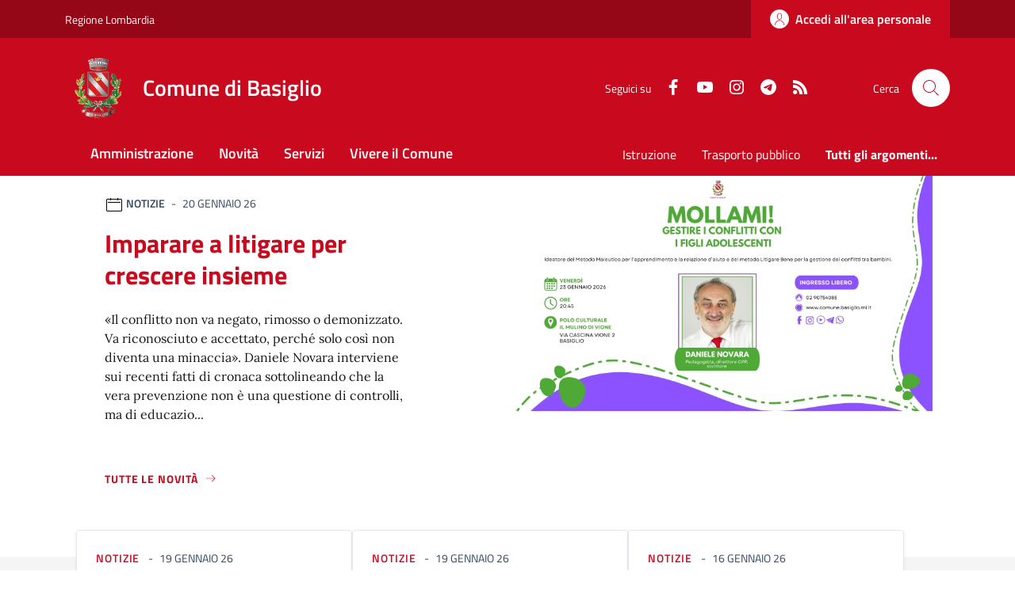

--- FILE ---
content_type: text/html; charset=ISO-8859-1
request_url: https://www.comune.basiglio.mi.it/index.php?id_doc=0&id_cat=0&id_oggetto=0&id_sezione=12&senso=DESC&ordine=data&id_cat=0&inizio=100&limite=20&id_doc=0&id_cat=0&id_oggetto=0&id_sezione=12&senso=DESC&ordine=data&limite=20&gtp=1&id_sez_ori=0&id_sond=0&template_ori=0&esattamente=0&aa=2022&mm=8&gg=18&gtp=1
body_size: 15062
content:
<!DOCTYPE html> 
<html xmlns="http://www.w3.org/1999/xhtml" lang="it" xml:lang="it" > 
<head prefix="og: http://ogp.me/ns#; dcterms: http://purl.org/dc/terms/#"> 
<meta charset="utf-8" /> 
<meta name="author" content="" /> 
<base href="https://www.comune.basiglio.mi.it/" /> 
<meta name="viewport" content="width=device-width, initial-scale=1"> 
<title>Comune di Basiglio - </title> 
<meta name="dcterms:title" lang="it" content="" /> 
<meta name="dcterms:publisher" content="" /> 
<meta name="dcterms:date" content="" /> 
<meta name="dcterms:type" content="Text" /> 
<meta name="dcterms:format" content="text/html" /> 
<meta name="dcterms:language" content="it" /> 
<meta name="owner" content="" /> 
<meta name="description" content="" /> 
<meta name="robots" content="noindex,nofollow" /> 
<meta name="generator" content="eCOMUNE (Pacchetto PNRR)" /> 
<meta name="language" content="it" /> 
<script type="text/javascript">
  var _paq = window._paq = window._paq || [];
  /* tracker methods like "setCustomDimension" should be called before "trackPageView" */
  _paq.push(['trackPageView']);
  _paq.push(['enableLinkTracking']);
  (function() {
    var u="https://ingestion.webanalytics.italia.it/";
    _paq.push(['setTrackerUrl', u+'matomo.php']);
    _paq.push(['setSiteId', 'kJ3ZZ1L3Ly']);
    var d=document, g=d.createElement('script'), s=d.getElementsByTagName('script')[0];
    g.type='text/javascript'; g.async=true; g.src=u+'matomo.js'; s.parentNode.insertBefore(g,s);
  })();
</script>
<!-- End Matomo Code --> <link rel="icon" href="https://www.comune.basiglio.mi.it/download/clienti/233121454370O__O232911536410o__ostemma-basiglio.png" />
<link rel="canonical" href="https://www.comune.basiglio.mi.it" />
<link rel="stylesheet" href="https://www.comune.basiglio.mi.it/stiliEditor.php" type="text/css" /> 
<link  rel="preload" as="style"  href="https://www.comune.basiglio.mi.it/./etrasparenza/css/titillium.css"  onload="this.onload=null;this.rel='stylesheet'"  /> 
<link  rel="preload" as="style"  href="https://www.comune.basiglio.mi.it/./etrasparenza/css/kit2022/style.css"  onload="this.onload=null;this.rel='stylesheet'"  /> 
<link  rel="preload" as="style"  href="https://www.comune.basiglio.mi.it/./etrasparenza/css/font-awesome.min.css"  onload="this.onload=null;this.rel='stylesheet'"  /> 
<link  rel="stylesheet"  href="https://www.comune.basiglio.mi.it/./bootstrap-italia-163/css/bootstrap-italia-comuni.min.css" type="text/css"  /> 
<link  rel="preload" as="style"  href="https://www.comune.basiglio.mi.it/./etrasparenza/css/kit2022/custom.css"  onload="this.onload=null;this.rel='stylesheet'"  /> 
<script type="text/javascript" src="https://www.comune.basiglio.mi.it/./etrasparenza/javascript/newlg/jquery-3.6.0.min.js" ></script> 
<script type="text/javascript" src="https://www.comune.basiglio.mi.it/./etrasparenza/javascript/kit2022/path.js" defer></script> 
<script type="text/javascript" src="https://www.comune.basiglio.mi.it/./etrasparenza/javascript/kit2022/scripts.js" defer></script> 
<script type="text/javascript" src="https://www.comune.basiglio.mi.it/./fontawesome/js/v4-shims.js" async></script> 
<script type="text/javascript" src="https://www.comune.basiglio.mi.it/./bootstrap-italia-163/js/bootstrap-italia.bundle.min.js" defer></script> 
<script type="text/javascript" src="https://www.comune.basiglio.mi.it/./etrasparenza/javascript/alpinejs/alpine.min.js" defer></script> 
<link rel="preload" as="style" href="https://www.comune.basiglio.mi.it/etrasparenza/css/core/login.css" type="text/css" onload="this.onload=null;this.rel='stylesheet'"  /> 
<link rel="preload" as="style" href="https://www.comune.basiglio.mi.it/etrasparenza/css/core/agenda_calendario.css" type="text/css" onload="this.onload=null;this.rel='stylesheet'"  /> 
<link rel="stylesheet" href="https://www.comune.basiglio.mi.it/etrasparenza/css/clienti/355/stile.css" type="text/css" onload="this.media='all'"  /> 

    
    </head> 
<body id="inizioPagCloud"><div class="skiplink"><a class="visually-hidden-focusable" href="#main-container">Vai ai contenuti</a><a class="visually-hidden-focusable" href="#footer">Vai al footer</a></div><header class="it-header-wrapper" data-bs-target="#header-nav-wrapper" style="">        
        <!-- inizio icona AppIO -->
                        <!-- <header class="it-header-wrapper" data-bs-target="#header-nav-wrapper"> -->
        <div class="it-header-slim-wrapper">
            <div class="container">
                <div class="row">
                    <div class="col-12">
                        <div class="it-header-slim-wrapper-content">
                            <a class="d-lg-block navbar-brand" target="_blank" href="http://www.regione.lombardia.it/"
                                aria-label="Vai al portale Regione Lombardia - link esterno - apertura nuova scheda"
                                title="Vai al portale Regione Lombardia">Regione Lombardia</a>
                            <div class="it-header-slim-right-zone" role="navigation">
                                
                                                                                                                
                                        <a class="btn btn-primary btn-icon btn-full" href="https://sportellotelematico.comune.basiglio.mi.it/page%3As_italia%3Ascrivania.cittadino"
                                            data-element="personal-area-login" aria-label="Accedi all'area personale">
                                            <span class="rounded-icon" aria-hidden="true">
                                                <svg class="icon icon-primary">
                                                    <use xlink:href="./bootstrap-italia-163/svg/sprites.svg#it-user"></use>
                                                </svg>
                                            </span>
                                            <span class="d-none d-lg-block">Accedi all'area personale</span>
                                        </a>

                                                                                                </div>
                        </div>
                    </div>
                </div>
            </div>
        </div>

        <div class="it-nav-wrapper">
            <div class="it-header-center-wrapper">
                <div class="container">
                    <div class="row">
                        <div class="col-12">
                            <div class="it-header-center-content-wrapper">
                                <div class="it-brand-wrapper">
                                    <a href="/">
                                                                                    <img class="icon"
                                                src="download/clienti/232911536411O__Ostemma-basiglio.png"
                                                alt="Comune di Basiglio">
                                                                                <div class="it-brand-text">
                                            <div class="it-brand-title">Comune di Basiglio</div>
                                            <!-- <div class="it-brand-tagline d-none d-md-block">Un comune da vivere </div> -->
                                        </div>
                                    </a>
                                </div>
                                <div class="it-right-zone">
                                    <div class="it-socials d-none d-lg-flex">
                                        <span>Seguici su</span>
                                        <ul>
                                                                                            <li>
                                                    <a aria-label="Facebook"
                                                        href="https://www.facebook.com/comunedibasiglio/" target="_blank">
                                                        <svg class="icon icon-sm icon-white align-top">
                                                            <use xlink:href="./bootstrap-italia-163/svg/sprites.svg#it-facebook">
                                                            </use>
                                                        </svg>
                                                        <span class="visually-hidden">Faceboook</span>
                                                    </a>
                                                </li>
                                                                                                                                                                                    <li>
                                                    <a aria-label="youtube" href="https://www.youtube.com/channel/UClbaksFqLpFgpRtlHDHvRvw"
                                                        target="_blank">
                                                        <svg class="icon icon-sm icon-white align-top">
                                                            <use xlink:href="./bootstrap-italia-163/svg/sprites.svg#it-youtube">
                                                            </use>
                                                        </svg>
                                                        <span class="visually-hidden">Youtube</span>
                                                    </a>
                                                </li>
                                                                                                                                        <li>
                                                    <a aria-label="instagram"
                                                        href="https://www.instagram.com/comune_basiglio/?hl=it" target="_blank">
                                                        <svg class="icon icon-sm icon-white align-top">
                                                            <use xlink:href="./bootstrap-italia-163/svg/sprites.svg#it-instagram">
                                                            </use>
                                                        </svg>
                                                        <span class="visually-hidden">Instagram</span>
                                                    </a>
                                                </li>
                                                                                                                                                                                    <li>
                                                    <a aria-label="whatsapp" href="https://t.me/s/comunedibasiglio?q=%23Basiglio" target="_blank">
                                                        <svg class="icon icon-sm icon-white align-top">
                                                            <use
                                                                xlink:href="./bootstrap-italia-163/svg/sprites.svg#it-telegram"></use>
                                                        </svg>
                                                        <span class="visually-hidden">Telegram</span>
                                                    </a>
                                                </li>
                                                                                        
                                            <li>
                                                <a aria-label="rss" href="./index.php?pagsistema=rsskit">
                                                    <svg class="icon icon-sm icon-white align-top">
                                                        <use xlink:href="./bootstrap-italia-163/svg/sprites.svg#it-rss"></use>
                                                    </svg>
                                                    <span class="visually-hidden">RSS</span>
                                                </a>

                                            </li>
                                        </ul>
                                    </div>
                                    <div class="it-search-wrapper">
                                        <span class="d-none d-md-block">Cerca</span>
                                        <a href="index.php?pagsistema=ricerca" class="search-link rounded-icon"
                                            aria-label="Cerca nel sito">
                                            <svg class="icon">
                                                <use xlink:href="./bootstrap-italia-163/svg/sprites.svg#it-search"></use>
                                            </svg>
                                        </a>
                                    </div>
                                </div>
                            </div>
                        </div>
                    </div>
                </div>
            </div>
            <div class="it-header-navbar-wrapper" id="header-nav-wrapper">
                <div class="container">
                    <div class="row">
                        <div class="col-12">
                            <!--start nav-->
                            <div class="navbar navbar-expand-lg has-megamenu">
                                <button class="custom-navbar-toggler" type="button" aria-controls="nav4" aria-expanded="false"
                                    aria-label="Mostra/Nascondi la navigazione" data-bs-target="#nav4"
                                    data-bs-toggle="navbarcollapsible">
                                    <svg class="icon">
                                        <use href="./bootstrap-italia-163/svg/sprites.svg#it-burger"></use>
                                    </svg>
                                </button>
                                <div class="navbar-collapsable" id="nav4">
                                    <div class="overlay" style="display: none;"></div>
                                    <div class="close-div">
                                        <button class="btn close-menu" type="button">
                                            <span class="visually-hidden">Nascondi la navigazione</span>
                                            <svg class="icon">
                                                <use href="./bootstrap-italia-163/svg/sprites.svg#it-close-big"></use>
                                            </svg>
                                        </button>
                                    </div>
                                    <div class="menu-wrapper menu-mobile">
                                        <a href="/" class="logo-hamburger">
                                            <svg class="icon" aria-hidden="true">
                                                <use href="./bootstrap-italia-163/svg/sprites.svg#it-pa"></use>
                                            </svg>
                                            <div class="it-brand-text">
                                                <div class="it-brand-title">Comune di Basiglio</div>
                                            </div>
                                        </a>
                                        <nav aria-label="Principale">
                                            <ul class="navbar-nav" data-element="main-navigation">
                                                <li class="nav-item">
                                                        <a data-element="management" class="nav-link" href="https://www.comune.basiglio.mi.it/pagina133688_amministrazione.html">
                                                            <span>Amministrazione</span>
                                                        </a>
                                                    </li><li class="nav-item">
                                                        <a data-element="news" class="nav-link" href="https://www.comune.basiglio.mi.it/pagina133689_novit.html">
                                                            <span>Novit&agrave;</span>
                                                        </a>
                                                    </li><li class="nav-item">
                                                        <a data-element="all-services" class="nav-link" href="https://www.comune.basiglio.mi.it/pagina133691_servizi.html">
                                                            <span>Servizi</span>
                                                        </a>
                                                    </li><li class="nav-item">
                                                        <a data-element="live" class="nav-link" href="https://www.comune.basiglio.mi.it/pagina134360_vivere-il-comune.html">
                                                            <span>Vivere il Comune</span>
                                                        </a>
                                                    </li>                                            </ul>
                                        </nav>
                                        <nav aria-label="Secondaria">
                                                                                            <ul class="navbar-nav navbar-secondary">
                                                                                                            <li class="nav-item ">
                                                            <a class="nav-link text-truncate"
                                                                style="max-width: 180px;display: inline-block;"
                                                                href="./area_areaTematica/10868/pagsistema.html">
                                                                Istruzione</a>
                                                        </li>
                                                                                                            <li class="nav-item ">
                                                            <a class="nav-link text-truncate"
                                                                style="max-width: 180px;display: inline-block;"
                                                                href="./area_areaTematica/10893/pagsistema.html">
                                                                Trasporto pubblico</a>
                                                        </li>
                                                    
                                                                                                            <li class="nav-item ">
                                                            <a class="nav-link " data-element="all-topics"
                                                                href="https://www.comune.basiglio.mi.it/area_areaTematica/pagsistema.html">
                                                                <span class="fw-bold">Tutti gli argomenti...</span>

                                                            </a>
                                                        </li>
                                                    
                                                </ul>
                                                                                    </nav>
                                        <div class="it-socials">
                                            <span>Seguici su</span>
                                            <ul>
                                                                                                    <li>
                                                        <a aria-label="Facebook"
                                                            href="https://www.facebook.com/comunedibasiglio/"
                                                            target="_blank">
                                                            <svg class="icon icon-sm icon-white align-top">
                                                                <use
                                                                    xlink:href="./bootstrap-italia-163/svg/sprites.svg#it-facebook">
                                                                </use>
                                                            </svg>
                                                            <span class="visually-hidden">Faceboook</span>
                                                        </a>
                                                    </li>
                                                                                                                                                                                                    <li>
                                                        <a aria-label="youtube"
                                                            href="https://www.youtube.com/channel/UClbaksFqLpFgpRtlHDHvRvw"
                                                            target="_blank">
                                                            <svg class="icon icon-sm icon-white align-top">
                                                                <use xlink:href="./bootstrap-italia-163/svg/sprites.svg#it-youtube">
                                                                </use>
                                                            </svg>
                                                            <span class="visually-hidden">Youtube</span>
                                                        </a>
                                                    </li>
                                                                                                                                                    <li>
                                                        <a aria-label="instagram"
                                                            href="https://www.instagram.com/comune_basiglio/?hl=it" target="_blank">
                                                            <svg class="icon icon-sm icon-white align-top">
                                                                <use
                                                                    xlink:href="./bootstrap-italia-163/svg/sprites.svg#it-instagram">
                                                                </use>
                                                            </svg>
                                                            <span class="visually-hidden">Instagram</span>
                                                        </a>
                                                    </li>
                                                                                                                                                                                                    <li>
                                                        <a aria-label="whatsapp" href="https://t.me/s/comunedibasiglio?q=%23Basiglio" target="_blank">
                                                            <svg class="icon icon-sm icon-white align-top">
                                                                <use
                                                                    xlink:href="./bootstrap-italia-163/svg/sprites.svg#it-telegram"></use>
                                                            </svg>
                                                            <span class="visually-hidden">Telegram</span>
                                                        </a>
                                                    </li>
                                                                                                
                                                <li>
                                                    <a aria-label="rss" href="./index.php?pagsistema=rsskit">
                                                        <svg class="icon icon-sm icon-white align-top">
                                                            <use xlink:href="./bootstrap-italia-163/svg/sprites.svg#it-rss">
                                                            </use>
                                                        </svg>
                                                        <span class="visually-hidden">RSS</span>
                                                    </a>

                                                </li>
                                            </ul>
                                        </div>
                                    </div>
                                </div>
                            </div>
                        </div>
                    </div>
                </div>
            </div>
        </div>
        <!-- </header> -->

    
</header><main>
<!--
-->


    <h1 class="visually-hidden" id="main-container">Comune di Basiglio</h1>
    <section id="head-section" class="section pt-0 pb-4 mb-5">
        <h2 class="visually-hidden">Ultime notizie</h2>
        <div class="container">
                        <div class="row">

                
                    <div class="col-lg-6 offset-lg-1 order-lg-2 px-0 px-lg-2">
                                                                                        <img src="https://www.comune.basiglio.mi.it/cache/media/355/1431725_800__100.jpg" loading="lazy" title="img title" alt=" Imparare a litigare per crescere insieme" class="img-fluid">
                                                                            </div>

                    <div class="col-lg-5 order-lg-1">
                        <div class="card">
                            <div class="card-body pb-5">
                                <div class="category-top">
                                    <svg class="icon icon-sm" aria-hidden="true">
                                        <use xlink:href="./bootstrap-italia-163/svg/sprites.svg#it-calendar"></use>
                                    </svg>
                                    <span class="title-xsmall-semi-bold fw-semibold">notizie</span><span class="data fw-normal">20 Gennaio 26</span>
                                </div>
                                <a href="./area_letturaNotizia/600985/pagsistema.html" class="text-decoration-none">
                                    <h3 class="h4 card-title title-xlarge"> Imparare a litigare per crescere insieme</h3>
                                </a>
                                <p class="mb-4 subtitle-small pt-3 lora">
                                    &laquo;Il conflitto non va negato, rimosso o demonizzato. Va riconosciuto e accettato, perch&eacute; solo cos&igrave; non diventa una minaccia&raquo;.
Daniele Novara interviene sui recenti fatti di cronaca sottolineando che la vera prevenzione non &egrave; una questione di controlli, ma di educazio...                                </p>
                                
                                                                <a class="read-more pb-3" href="https://www.comune.basiglio.mi.it/pagina133689_novit.html">
                                    <span class="text">Tutte le novit&agrave;</span>
                                    <svg class="icon">
                                        <use xlink:href="./bootstrap-italia-163/svg/sprites.svg#it-arrow-right"></use>
                                    </svg>
                                </a>

                            </div>
                        </div>
                    </div>

                            </div>
        </div>
    </section>

<!-- Ulteriori notizie in primo piano -->

    <section class="primopiano-home section section-muted pt-0 pb-5 mt-5">
        <div class="container">
            <div class="row g-4">
                <div class="card-wrapper px-0 card-overlapping card-teaser-wrapper card-teaser-wrapper-equal card-teaser-block-3">
                                                                                            <div class="card card-teaser no-after rounded shadow-sm mb-0 border border-light p-0" style="position:relative;">
                            <div class="card no-after rounded">
                                                                <div class="card-body p-4">
                                    <div class="category-top">
                                        <a class="category text-decoration-none" href="pagina133689_novit.html?tipologia=notizie">notizie</a>
                                        <span class="data">19 Gennaio 26</span>
                                    </div>
                                    <a href="./area_letturaNotizia/600987/pagsistema.html" class="text-decoration-none">
                                        <h3 class="h4 card-title mb-2" style="line-height:120%">San Sebastiano a Basiglio</h3>
                                    </a>
                                    <p class="card-text text-secondary">Domani Basiglio celebrer&agrave; San Sebastiano, patrono della Polizia Locale, un momento importante per ringraziare tutte le donne e gli uomini che, con competenza e dedizione, si impegnano per una Basiglio pi&ugrave; sicura. La ricorrenza inizier&agrave; con la Santa Messa, seguita...</p>
                                </div>
                            </div>

                            
                        </div>
                                                                                            <div class="card card-teaser no-after rounded shadow-sm mb-0 border border-light p-0" style="position:relative;">
                            <div class="card no-after rounded">
                                                                <div class="card-body p-4">
                                    <div class="category-top">
                                        <a class="category text-decoration-none" href="pagina133689_novit.html?tipologia=notizie">notizie</a>
                                        <span class="data">19 Gennaio 26</span>
                                    </div>
                                    <a href="./area_letturaNotizia/600983/pagsistema.html" class="text-decoration-none">
                                        <h3 class="h4 card-title mb-2" style="line-height:120%">Corso di formazione per aspiranti Guardie Ecologiche Volontarie</h3>
                                    </a>
                                    <p class="card-text text-secondary">Citt&agrave; metropolitana di Milano organizza la XXIV edizione del Corso di formazione per aspiranti Guardie Ecologiche Volontarie (GEV), ai sensi della Legge regionale 28 febbraio 2005, n. 9 e s.m.i. L&rsquo;iniziativa &egrave; rivolta anche ai cittadini di Basiglio interessati a...</p>
                                </div>
                            </div>

                            
                        </div>
                                                                                            <div class="card card-teaser no-after rounded shadow-sm mb-0 border border-light p-0" style="position:relative;">
                            <div class="card no-after rounded">
                                                                <div class="card-body p-4">
                                    <div class="category-top">
                                        <a class="category text-decoration-none" href="pagina133689_novit.html?tipologia=notizie">notizie</a>
                                        <span class="data">16 Gennaio 26</span>
                                    </div>
                                    <a href="./area_letturaNotizia/600932/pagsistema.html" class="text-decoration-none">
                                        <h3 class="h4 card-title mb-2" style="line-height:120%">Graduatoria ammissioni asilo nido a.e. 2025/26 da gennaio 2026</h3>
                                    </a>
                                    <p class="card-text text-secondary">&Egrave; disponibile la graduatoria di ammissione all&#39;asilo nido per l&#39;anno educativo&nbsp;2025/2026, a partire da gennaio 2026.

Per ogni informazioni: Servizio&nbsp;Educazione e infanzia (tel.02.90452245, scuola@comune.basiglio.mi.it)
</p>
                                </div>
                            </div>

                            
                        </div>
                                                                                            <div class="card card-teaser no-after rounded shadow-sm mb-0 border border-light p-0" style="position:relative;">
                            <div class="card no-after rounded">
                                                                <div class="card-body p-4">
                                    <div class="category-top">
                                        <a class="category text-decoration-none" href="pagina133689_novit.html?tipologia=notizie">notizie</a>
                                        <span class="data">15 Gennaio 26</span>
                                    </div>
                                    <a href="./area_letturaNotizia/600923/pagsistema.html" class="text-decoration-none">
                                        <h3 class="h4 card-title mb-2" style="line-height:120%">Orti urbani 2026 - 1 rinnovo 1 rinuncia 1 assegnazione, graduatoria aggiornata</h3>
                                    </a>
                                    <p class="card-text text-secondary">In allegato atto di determinazione, graduatoria aggiornata ed elenco delle assegnazioni</p>
                                </div>
                            </div>

                            
                        </div>
                                                                                            <div class="card card-teaser no-after rounded shadow-sm mb-0 border border-light p-0" style="position:relative;">
                            <div class="card no-after rounded">
                                                                <div class="card-body p-4">
                                    <div class="category-top">
                                        <a class="category text-decoration-none" href="pagina133689_novit.html?tipologia=avvisi">avvisi</a>
                                        <span class="data">16 Dicembre 25</span>
                                    </div>
                                    <a href="./area_letturaNotizia/595822/pagsistema.html" class="text-decoration-none">
                                        <h3 class="h4 card-title mb-2" style="line-height:120%">Avviso di manifestazione d'interesse Gruppi A.M.A. disabilità</h3>
                                    </a>
                                    <p class="card-text text-secondary">Si pubblica l&rsquo;avviso di manifestazione di interesse rivolto agli Enti del Terzo Settore interessati a partecipare alla co-progettazione finalizzata all&rsquo;implementazione di gruppi di auto mutuo aiuto per genitori e/o caregivers di persone con disabilit&agrave; sul territorio dell&rsquo;Ambito. Sar&agrave; possibile per...</p>
                                </div>
                            </div>

                            
                        </div>
                                                                                            <div class="card card-teaser no-after rounded shadow-sm mb-0 border border-light p-0" style="position:relative;">
                            <div class="card no-after rounded">
                                                                <div class="card-body p-4">
                                    <div class="category-top">
                                        <a class="category text-decoration-none" href="pagina133689_novit.html?tipologia=notizie">notizie</a>
                                        <span class="data">05 Dicembre 25</span>
                                    </div>
                                    <a href="./area_letturaNotizia/591465/pagsistema.html" class="text-decoration-none">
                                        <h3 class="h4 card-title mb-2" style="line-height:120%">Reading Challenge: la sfida per gli appassionati di lettura</h3>
                                    </a>
                                    <p class="card-text text-secondary">Il Comune di Basiglio e la Biblioteca &ldquo;Il Mulino di Vione&rdquo; lanciano la Reading Challenge, l&rsquo;iniziativa dedicata a tutti gli amanti dei libri che desiderano mettersi alla prova e scoprire nuovi autori e nuovi generi. La sfida &egrave; semplice ma...</p>
                                </div>
                            </div>

                            
                        </div>
                                    </div>
            </div>
            <div class="row mt-4">
                                <div class="col-12">
                    <a class="read-more pb-3" href="https://www.comune.basiglio.mi.it/pagina133689_novit.html">
                        <span class="text">Tutte le novit&agrave;</span>
                        <svg class="icon">
                            <use xlink:href="./bootstrap-italia-163/svg/sprites.svg#it-arrow-right"></use>
                        </svg>
                    </a>
                </div>
            </div>
        </div>
    </section>


<section id="calendario">
    
        <div class="section section-muted py-2">
        <div class="container">
            <div class="row pt-0">
                <h3 class="mb-0 u-grey-light">Organi di governo</h3>
            </div>
            <div class="card-wrapper card-teaser-wrapper card-teaser-wrapper-equal card-teaser-block-3">
                <div class="card card-teaser card-teaser-image card-flex no-after rounded shadow-sm border border-light my-4">
                                        <div class="card-image-wrapper with-read-more">
                        <div class="card-body p-3 pb-5">
                            <div class="category-top">
                                <span class="title-xsmall-semi-bold fw-semibold">Organi di governo</span>
                            </div>
                            <h3 class="card-title text-paragraph-medium u-grey-light">
                                                                    Il Sindaco
                                                            </h3>
                                                            <p class="text-paragraph-card u-grey-light m-0">Reale Lidia</p>
                                                    </div>
                                                    <div class="card-image card-image-rounded pb-5">
                                                                                                            <img width="200px" src="https://trasparenza.comune.basiglio.mi.it/moduli/output_media.php?larghezza=200&qualita=25&file=oggetto_riferimenti/232461318410O__OLidia annamaria reale.jpg" alt="Reale Lidia" />
                                                                                                </div>
                                            </div>
                                        <a class="read-more ps-3 position-absolute bottom-0 mb-3" href="https://www.comune.basiglio.mi.it/area_letturaPersonale/9197/pagsistema.html">
                        <span class="text">Vai alla pagina</span>
                        <svg class="icon">
                            <use xlink:href="./bootstrap-italia-163/svg/sprites.svg#it-arrow-right"></use>
                        </svg>
                    </a>
                </div>

                <div class="card card-teaser no-after rounded shadow-sm my-4 border border-light">
                                        <div class="card-body pb-5">
                        <div class="category-top">
                            <span class="title-xsmall-semi-bold fw-semibold">Organi di governo</span>
                        </div>
                        <h3 class="card-title text-paragraph-medium u-grey-light">La giunta comunale</h3>
                                                    <p class="text-paragraph-card u-grey-light m-0">La giunta comunale, in Italia, è uno degli organi collegiali di governo del comune, ente locale previsto dall'art. 114 della Costituzione della Repubblica Italiana.</p>
                                            </div>
                                        <a class="read-more" href="https://www.comune.basiglio.mi.it/area_letturaStruttura/5583/pagsistema.html">
                        <span class="text">Vai alla pagina</span>
                        <svg class="icon ms-0">
                            <use xlink:href="./bootstrap-italia-163/svg/sprites.svg#it-arrow-right"></use>
                        </svg>
                    </a>
                </div>

                <div class="card card-teaser no-after rounded shadow-sm my-4 border border-light">
                                        <div class="card-body pb-5">
                        <div class="category-top">
                            <span class="title-xsmall-semi-bold fw-semibold">Organi di governo</span>
                        </div>
                        <h3 class="card-title text-paragraph-medium u-grey-light">Il consiglio comunale</h3>
                                                    <p class="text-paragraph-card u-grey-light m-0">Il consiglio comunale è l'assemblea pubblica, rappresentativa di ogni Comune, ente locale previsto dall'art. 114 della Costituzione della Repubblica Italiana.</p>
                                            </div>
                                        <a class="read-more" href="https://www.comune.basiglio.mi.it/area_letturaStruttura/5582/pagsistema.html">
                        <span class="text">Vai alla pagina</span>
                        <svg class="icon ms-0">
                            <use xlink:href="./bootstrap-italia-163/svg/sprites.svg#it-arrow-right"></use>
                        </svg>
                    </a>
                </div>

            </div>
        </div>
    </div>

    
    
    <div class="section section-muted py-4 pb-lg-50 px-lg-5 ">
        <div class="container">

            <div class="row mb-2">

                

            </div>



            <div class="row pt-0">
                <h3 class="mb-2 u-grey-light">Eventi</h3>
            </div>
                                    <div class="row row-calendar">
                <div class="it-carousel-wrapper it-carousel-landscape-abstract-four-cols it-calendar-wrapper splide" data-bs-carousel-splide>
                    <div class="it-header-block">
                        <div class="it-header-block-title">
                            <!--<h3 class="mb-0 text-center home-carousel-title">Gennaio 2026</h3>-->
                                                        <h3 class="mb-0 text-center home-carousel-title text-capitalize">
                                gennaio 2026                            </h3>
                        </div>
                    </div>
                    <div class="splide__track">
                        <ul class="splide__list it-carousel-all">
                            
                            <li class="splide__slide">
                                <div class="it-single-slide-wrapper h-100">
                                    <div class="card-wrapper h-100">

                                        <div class="card card-bg">
                                            <div class="card-body">

                                                <div class="card-title pb-4 mb-10"><span class="text-capitalize">Gennaio</span>21<span>Mer</span></div>
                                                                                                                                                <p class="card-text px-2 pb-10 mb-10 d-flex">

                                                                                                        <img class="me-3 rounded" src="https://www.comune.basiglio.mi.it//output_allegato.php?id=1431631&larghezza=200" alt="" />
                                                                                                        <a href="./index.php?pagsistema=letturaEvento&amp;id_read=169292&amp;inizio=">VersiAmo: incontro di lettura</a>
                                                </p>
                                                                                                
                                            </div>
                                        </div>

                                    </div>
                                </div>
                            </li>

                            
                            <li class="splide__slide">
                                <div class="it-single-slide-wrapper h-100">
                                    <div class="card-wrapper h-100">

                                        <div class="card card-bg">
                                            <div class="card-body">

                                                <div class="card-title pb-4 mb-10"><span class="text-capitalize">Gennaio</span>22<span>Gio</span></div>
                                                                                                                                                <p class="card-text px-2 pb-10 mb-10 d-flex">

                                                                                                        <img class="me-3 rounded" src="https://www.comune.basiglio.mi.it//output_allegato.php?id=1431647&larghezza=200" alt="" />
                                                                                                        <a href="./index.php?pagsistema=letturaEvento&amp;id_read=169295&amp;inizio=">Notte dei Pupazzi in Biblioteca</a>
                                                </p>
                                                                                                
                                            </div>
                                        </div>

                                    </div>
                                </div>
                            </li>

                            
                            <li class="splide__slide">
                                <div class="it-single-slide-wrapper h-100">
                                    <div class="card-wrapper h-100">

                                        <div class="card card-bg">
                                            <div class="card-body">

                                                <div class="card-title pb-4 mb-10"><span class="text-capitalize">Gennaio</span>23<span>Ven</span></div>
                                                                                                                                                <p class="card-text px-2 pb-10 mb-10 d-flex">

                                                                                                        <img class="me-3 rounded" src="https://www.comune.basiglio.mi.it//output_allegato.php?id=1431317&larghezza=200" alt="" />
                                                                                                        <a href="./index.php?pagsistema=letturaEvento&amp;id_read=169172&amp;inizio=">Mollami! – Gestire i conflitti con i figli adolescenti</a>
                                                </p>
                                                                                                
                                            </div>
                                        </div>

                                    </div>
                                </div>
                            </li>

                            
                            <li class="splide__slide">
                                <div class="it-single-slide-wrapper h-100">
                                    <div class="card-wrapper h-100">

                                        <div class="card card-bg">
                                            <div class="card-body">

                                                <div class="card-title pb-4 mb-10"><span class="text-capitalize">Gennaio</span>24<span>Sab</span></div>
                                                                                                                                                <p class="card-text px-2 pb-10 mb-10 d-flex">

                                                                                                        <img class="me-3 rounded" src="https://www.comune.basiglio.mi.it//output_allegato.php?id=1431650&larghezza=200" alt="" />
                                                                                                        <a href="./index.php?pagsistema=letturaEvento&amp;id_read=169297&amp;inizio=">Caffè Letterario: incontro con Federico Casotti</a>
                                                </p>
                                                                                                
                                            </div>
                                        </div>

                                    </div>
                                </div>
                            </li>

                            
                            <li class="splide__slide">
                                <div class="it-single-slide-wrapper h-100">
                                    <div class="card-wrapper h-100">

                                        <div class="card card-bg">
                                            <div class="card-body">

                                                <div class="card-title pb-4 mb-10"><span class="text-capitalize">Gennaio</span>25<span>Dom</span></div>
                                                                                                                                                <p class="card-text px-2 pb-10 mb-10 d-flex">

                                                                                                        <img class="me-3 rounded" src="https://www.comune.basiglio.mi.it//output_allegato.php?id=1431323&larghezza=200" alt="" />
                                                                                                        <a href="./index.php?pagsistema=letturaEvento&amp;id_read=169173&amp;inizio=">27 Gennaio – Giorno della Memoria: proiezione del film “La donna del secolo”</a>
                                                </p>
                                                                                                
                                            </div>
                                        </div>

                                    </div>
                                </div>
                            </li>

                            

                        </ul>
                    </div>
                </div>
            </div>

            <div class="row mt-4">
                <div class="col-12">
                    <a class="read-more pb-3" href="area_letturaEvento/pagsistema.html">
                        <span class="text">Tutti gli eventi</span>
                        <svg class="icon">
                            <use xlink:href="./bootstrap-italia-163/svg/sprites.svg#it-arrow-right"></use>
                        </svg>
                    </a>
                </div>
            </div>

            
        </div>
    </div>
</section>

    <section class="evidence-section">
        <!-- <div class="section py-5 pb-lg-80 px-lg-5 position-relative" style="background-image: url(./etrasparenza/grafica/kit2022/evidenza-header.png)"> -->
        <div class="section section-argomenti py-5 pb-lg-80 px-lg-5 position-relative">
            <div class="container">
                <div class="row">
                    <h2 class="text-white title-xlarge mb-3">Argomenti in evidenza</h2>
                </div>
                                <div>
                    <div class="card-wrapper card-teaser-wrapper card-teaser-wrapper-equal card-teaser-block-3">

                        
                                <div class="card card-teaser no-after rounded shadow-sm border border-light">
                                    <div class="card-body pb-5">

                                        <h3 class="card-title title-xlarge-card">Istruzione</h3>
                                        <p class="card-text pb-3">Scuole primarie e Secondarie </p>

                                        <p class="mb-10 text-paragraph-small-semi">Visita il sito:</p>                                                <a href="https://servizi.comune.basiglio.mi.it/cmsbasiglio/listaservizi.aspx?U=1&S=1000" class="card card-teaser card-bg-blue no-after rounded mt-0 p-3">
                                                                                                        <div class="card-body">
                                                        <h4 class="card-title text-white mb-1">Asilo Nido</h4>
                                                        <p class="card-text text-sans-serif text-white">
                                                            Consultazione e pagamento rette asilo nido                                                        </p>
                                                    </div>
                                                </a>
                                                                                    
                                        <div class="link-list-wrapper mt-4">
								  <ul class="link-list list-unstyled" role="list">							
								

                                                <li role="listitem">
                                                    <a class="list-item active icon-left mb-2" href="./area_letturaNotizia/600985/pagsistema.html">
                                                        <span class="list-item-title-icon-wrapper">
                                                            <span class="text-success"> Imparare a litigare per crescere insieme</span>
                                                        </span>
                                                    </a>
                                                </li>

                                            

                                                <li role="listitem">
                                                    <a class="list-item active icon-left mb-2" href="./area_letturaNotizia/600932/pagsistema.html">
                                                        <span class="list-item-title-icon-wrapper">
                                                            <span class="text-success">Graduatoria ammissioni asilo nido a.e. 2025/26 da gennaio 2026</span>
                                                        </span>
                                                    </a>
                                                </li>

                                                                                        </ul>
                                    </div>
                                
                                <div class="link-list-wrapper mt-4">
								  <ul class="link-list list-unstyled" role="list">							
								

                                        <li role="listitem">
                                            <a class="list-item active icon-left mb-2" href="./area_letturaServizio/8202/pagsistema.html">
                                                <span class="list-item-title-icon-wrapper">
                                                    <span class="text-success">Trasporto scolastico: iscrizione al servizio</span>
                                                </span>
                                            </a>
                                        </li>

                                    

                                        <li role="listitem">
                                            <a class="list-item active icon-left mb-2" href="./area_letturaServizio/8004/pagsistema.html">
                                                <span class="list-item-title-icon-wrapper">
                                                    <span class="text-success">Progetto Greenwich - dove lo spazio inizia</span>
                                                </span>
                                            </a>
                                        </li>

                                    

                                        <li role="listitem">
                                            <a class="list-item active icon-left mb-2" href="./area_letturaServizio/10420/pagsistema.html">
                                                <span class="list-item-title-icon-wrapper">
                                                    <span class="text-success">Asilo nido: iscrizione per il mese di luglio</span>
                                                </span>
                                            </a>
                                        </li>

                                    

                                        <li role="listitem">
                                            <a class="list-item active icon-left mb-2" href="./area_letturaServizio/8146/pagsistema.html">
                                                <span class="list-item-title-icon-wrapper">
                                                    <span class="text-success">Asilo nido: iscrizione al servizio</span>
                                                </span>
                                            </a>
                                        </li>

                                                                        </ul>
                                </div>
                            
                            <div class="link-list-wrapper mt-4">
								  <ul class="link-list list-unstyled" role="list">							
								

                                    <li role="listitem">
                                        <a class="list-item active icon-left mb-2" href="./area_letturaLuogo/1362/pagsistema.html">
                                            <span class="list-item-title-icon-wrapper">
                                                <span class="text-success">Campus Humanitas University</span>
                                            </span>
                                        </a>
                                    </li>

                                                                </ul>
                    </div>
                

                </div>
                                <a class="read-more pt-0" data-element="topic-element" href="./area_areaTematica/10868/pagsistema.html">
                    <span class="text">Esplora argomento</span>
                    <svg class="icon ms-0">
                        <use xlink:href="./bootstrap-italia-163/svg/sprites.svg#it-arrow-right"></use>
                    </svg>
                </a>
            </div>


    
                                <div class="card card-teaser no-after rounded shadow-sm border border-light">
                                    <div class="card-body pb-5">

                                        <h3 class="card-title title-xlarge-card">Trasporto pubblico</h3>
                                        <p class="card-text pb-3">Servizi per la mobilita cittadina</p>

                                        
                                        <div class="link-list-wrapper mt-4">
								  <ul class="link-list list-unstyled" role="list">							
								

                                                <li role="listitem">
                                                    <a class="list-item active icon-left mb-2" href="./area_letturaNotizia/569572/pagsistema.html">
                                                        <span class="list-item-title-icon-wrapper">
                                                            <span class="text-success">Linea ATM 230 – Orari invernali dall'8.09.2025</span>
                                                        </span>
                                                    </a>
                                                </li>

                                            

                                                <li role="listitem">
                                                    <a class="list-item active icon-left mb-2" href="./area_letturaNotizia/416320/pagsistema.html">
                                                        <span class="list-item-title-icon-wrapper">
                                                            <span class="text-success">Chiusura via Borgo del Majno</span>
                                                        </span>
                                                    </a>
                                                </li>

                                                                                        </ul>
                                    </div>
                                
                                <div class="link-list-wrapper mt-4">
								  <ul class="link-list list-unstyled" role="list">							
								

                                        <li role="listitem">
                                            <a class="list-item active icon-left mb-2" href="./area_letturaServizio/8102/pagsistema.html">
                                                <span class="list-item-title-icon-wrapper">
                                                    <span class="text-success">Accesso al servizio di trasporto per anziani e persone con disabilità</span>
                                                </span>
                                            </a>
                                        </li>

                                    

                                        <li role="listitem">
                                            <a class="list-item active icon-left mb-2" href="./area_letturaServizio/8202/pagsistema.html">
                                                <span class="list-item-title-icon-wrapper">
                                                    <span class="text-success">Trasporto scolastico: iscrizione al servizio</span>
                                                </span>
                                            </a>
                                        </li>

                                                                        </ul>
                                </div>
                            
                            

                </div>
                                <a class="read-more pt-0" data-element="topic-element" href="./area_areaTematica/10893/pagsistema.html">
                    <span class="text">Esplora argomento</span>
                    <svg class="icon ms-0">
                        <use xlink:href="./bootstrap-italia-163/svg/sprites.svg#it-arrow-right"></use>
                    </svg>
                </a>
            </div>


            </div>
        </div>

        <div class="row pt-30">
            <!--
        <div class="col-12 d-flex align-center align-items-center gap-2">
            <h3 class="text-uppercase mb-0 title-xsmall-bold text text-secondary">Altri argomenti</h3>
            <ul class="list-unstyled">
                                                                                                                                                                                                                                                                                                                                                                                                                                                                                                                                                                                                                                                                                                                                                                                                                                                                                                                                                                                                                                                                                                                                                                                                                                                                                                                                                                                                                                                                                                                                                                                                                                                                                                                                                                                                                                                                                                                                                                                                                                                                                                                                                                                                                                                                                                                                                    </ul>
        </div>
        -->
            <div class="col-lg-10 col-xl-8 mt-3">
                <a class="read-more pt-0" href="/area_areaTematica/pagsistema.html">
                    <span class="text">Mostra tutti gli argomenti</span>
                    <svg class="icon ms-0">
                        <use xlink:href="./bootstrap-italia-163/svg/sprites.svg#it-arrow-right"></use>
                    </svg>
                </a>
            </div>
        </div>


        </div>
        </div>
    </section>
<section id="banner-home" class="evidence-section">
    <div class="section py-5 pb-lg-80 px-lg-5 position-relative">
        <div class="container">
                                    <div class="row pt-5">
                <h3 class="mb-0 u-grey-light">Siti tematici</h3>
            </div>

            <div class="pt-4 pt-lg-30">
                <div class="card-wrapper card-teaser-wrapper card-teaser-wrapper-equal card-teaser-block-3 pb-0">
                    
                                            <a href="https://pagamentipa.comune.basiglio.mi.it/it/new-issue" class="card card-teaser card-bg-blue rounded mt-0 p-3 align-items-center"  data-focus-mouse="false">
                                                            <div class="icona">
                                    <i class="fa fa-road"></i>
                                </div>
                                                        <div class="card-body">
                                <h3 class="h5 mb-0 card-title text-white sito-tematico">
                                    Segnalazioni                                </h3>
                                <p class="card-text text-sans-serif text-white">
                                                                    </p>
                            </div>
                        </a>

                    
                                            <a href="/index.php?id_sezione=192723" class="card card-teaser card-bg-blue rounded mt-0 p-3 align-items-center"  data-focus-mouse="false">
                                                            <div class="icona">
                                    <i class="fa fa-user"></i>
                                </div>
                                                        <div class="card-body">
                                <h3 class="h5 mb-0 card-title text-white sito-tematico">
                                    Filo diretto con la Sindaca                                </h3>
                                <p class="card-text text-sans-serif text-white">
                                                                    </p>
                            </div>
                        </a>

                    
                                            <a href="https://www.cittadinodigitale.it/apspagopa/Payment/PagamentiAnonimiTipoPagamento" class="card card-teaser card-bg-blue rounded mt-0 p-3 align-items-center"  data-focus-mouse="false">
                                                            <div class="icona">
                                    <i class="fa fa-money"></i>
                                </div>
                                                        <div class="card-body">
                                <h3 class="h5 mb-0 card-title text-white sito-tematico">
                                    PagoPA                                </h3>
                                <p class="card-text text-sans-serif text-white">
                                                                    </p>
                            </div>
                        </a>

                    
                                            <a href="https://suapcamerale.milomb.camcom.it/comuni/basiglio" class="card card-teaser card-bg-blue rounded mt-0 p-3 align-items-center"  data-focus-mouse="false">
                                                            <div class="icona">
                                    <i class="fa fa-shopping-cart"></i>
                                </div>
                                                        <div class="card-body">
                                <h3 class="h5 mb-0 card-title text-white sito-tematico">
                                    SUAP                                </h3>
                                <p class="card-text text-sans-serif text-white">
                                                                    </p>
                            </div>
                        </a>

                    
                                            <a href="https://servizi.comune.basiglio.mi.it/cmsbasiglio//portale/albopretorio/albopretorioconsultazione.aspx?IDNODE=1230" class="card card-teaser card-bg-blue rounded mt-0 p-3 align-items-center"  data-focus-mouse="false">
                                                            <div class="icona">
                                    <i class="fa fa-thumb-tack"></i>
                                </div>
                                                        <div class="card-body">
                                <h3 class="h5 mb-0 card-title text-white sito-tematico">
                                    Albo pretorio                                </h3>
                                <p class="card-text text-sans-serif text-white">
                                                                    </p>
                            </div>
                        </a>

                    
                                            <a href="https://servizi.comune.basiglio.mi.it/cmsbasiglio/listaservizi.aspx?U=1&S=800" class="card card-teaser card-bg-blue rounded mt-0 p-3 align-items-center"  data-focus-mouse="false">
                                                            <div class="icona">
                                    <i class="fa fa-cloud"></i>
                                </div>
                                                        <div class="card-body">
                                <h3 class="h5 mb-0 card-title text-white sito-tematico">
                                    Servizi tributari                                </h3>
                                <p class="card-text text-sans-serif text-white">
                                                                    </p>
                            </div>
                        </a>

                    
                                            <a href="https://trasparenza.comune.basiglio.mi.it/contenuto22375_attuazione-misure-pnrr_746.html" class="card card-teaser card-bg-blue rounded mt-0 p-3 align-items-center"  data-focus-mouse="false">
                                                            <div class="icona">
                                    <i class="fa fa-road"></i>
                                </div>
                                                        <div class="card-body">
                                <h3 class="h5 mb-0 card-title text-white sito-tematico">
                                    PNRR                                </h3>
                                <p class="card-text text-sans-serif text-white">
                                                                    </p>
                            </div>
                        </a>

                    
                                            <a href="https://trasparenza.comune.basiglio.mi.it/" class="card card-teaser card-bg-blue rounded mt-0 p-3 align-items-center"  data-focus-mouse="false">
                                                            <div class="icona">
                                    <i class="fa fa-folder-open"></i>
                                </div>
                                                        <div class="card-body">
                                <h3 class="h5 mb-0 card-title text-white sito-tematico">
                                    Amministrazione trasparente                                </h3>
                                <p class="card-text text-sans-serif text-white">
                                                                    </p>
                            </div>
                        </a>

                    
                                            <a href="https://servizi.comune.basiglio.mi.it/cmsbasiglio/listaservizi.aspx?U=1&S=300" class="card card-teaser card-bg-blue rounded mt-0 p-3 align-items-center"  data-focus-mouse="false">
                                                            <div class="icona">
                                    <i class="fa fa-archive"></i>
                                </div>
                                                        <div class="card-body">
                                <h3 class="h5 mb-0 card-title text-white sito-tematico">
                                    Archivio atti amministrativi                                </h3>
                                <p class="card-text text-sans-serif text-white">
                                                                    </p>
                            </div>
                        </a>

                    
                                            <a href="https://www.youtube.com/channel/UClbaksFqLpFgpRtlHDHvRvw" class="card card-teaser card-bg-blue rounded mt-0 p-3 align-items-center"  data-focus-mouse="false">
                                                            <div class="icona">
                                    <i class="fa fa-play-circle-o"></i>
                                </div>
                                                        <div class="card-body">
                                <h3 class="h5 mb-0 card-title text-white sito-tematico">
                                    Streaming sedute Consiglio Comunale                                </h3>
                                <p class="card-text text-sans-serif text-white">
                                                                    </p>
                            </div>
                        </a>

                    
                                            <a href="https://basiglio.multeonline.it/" class="card card-teaser card-bg-blue rounded mt-0 p-3 align-items-center"  data-focus-mouse="false">
                                                            <div class="icona">
                                    <i class="fa fa-taxi"></i>
                                </div>
                                                        <div class="card-body">
                                <h3 class="h5 mb-0 card-title text-white sito-tematico">
                                    Multe online                                </h3>
                                <p class="card-text text-sans-serif text-white">
                                                                    </p>
                            </div>
                        </a>

                    
                                            <a href="https://www1.itcloudweb.com/basiglioportalegen" class="card card-teaser card-bg-blue rounded mt-0 p-3 align-items-center"  data-focus-mouse="false">
                                                            <div class="icona">
                                    <i class="fa fa-child"></i>
                                </div>
                                                        <div class="card-body">
                                <h3 class="h5 mb-0 card-title text-white sito-tematico">
                                    School Web                                </h3>
                                <p class="card-text text-sans-serif text-white">
                                    Portale genitori                                </p>
                            </div>
                        </a>

                    
                                            <a href="https://imposta-soggiorno.org/basiglio/" class="card card-teaser card-bg-blue rounded mt-0 p-3 align-items-center"  data-focus-mouse="false">
                                                            <div class="icona">
                                    <i class="fa fa-globe"></i>
                                </div>
                                                        <div class="card-body">
                                <h3 class="h5 mb-0 card-title text-white sito-tematico">
                                    Imposta di soggiorno                                </h3>
                                <p class="card-text text-sans-serif text-white">
                                                                    </p>
                            </div>
                        </a>

                    
                                            <a href="https://trasparenza.comune.basiglio.mi.it/archivio13_strutture_0_15710.html" class="card card-teaser card-bg-blue rounded mt-0 p-3 align-items-center"  data-focus-mouse="false">
                                                            <div class="icona">
                                    <i class="fa fa-subway"></i>
                                </div>
                                                        <div class="card-body">
                                <h3 class="h5 mb-0 card-title text-white sito-tematico">
                                    Trasporti                                </h3>
                                <p class="card-text text-sans-serif text-white">
                                    Linea 230, smart bus e car sharing                                </p>
                            </div>
                        </a>

                    
                                            <a href="https://inpratica.microdisegno.com/basiglio/login.html" class="card card-teaser card-bg-blue rounded mt-0 p-3 align-items-center"  data-focus-mouse="false">
                                                            <div class="icona">
                                    <i class="fa fa-home"></i>
                                </div>
                                                        <div class="card-body">
                                <h3 class="h5 mb-0 card-title text-white sito-tematico">
                                    InPratica                                </h3>
                                <p class="card-text text-sans-serif text-white">
                                    Ricerca pratiche edilizie                                </p>
                            </div>
                        </a>

                    
                                            <a href="https://servizi.comune.basiglio.mi.it/cmsbasiglio/listaservizi.aspx?U=1&S=1000" class="card card-teaser card-bg-blue rounded mt-0 p-3 align-items-center"  data-focus-mouse="false">
                                                            <div class="icona">
                                    <i class="fa fa-child"></i>
                                </div>
                                                        <div class="card-body">
                                <h3 class="h5 mb-0 card-title text-white sito-tematico">
                                    Asilo Nido                                </h3>
                                <p class="card-text text-sans-serif text-white">
                                    Consultazione e pagamento rette asilo nido                                </p>
                            </div>
                        </a>

                    
                                            <a href="https://vivereilterritorio.comune.basiglio.mi.it/" class="card card-teaser card-bg-blue rounded mt-0 p-3 align-items-center"  data-focus-mouse="false">
                                                            <div class="icona">
                                    <i class="fa fa-tree"></i>
                                </div>
                                                        <div class="card-body">
                                <h3 class="h5 mb-0 card-title text-white sito-tematico">
                                    Vivere il territorio                                </h3>
                                <p class="card-text text-sans-serif text-white">
                                    Il verde pubblico di Basiglio                                </p>
                            </div>
                        </a>

                    
                                            <a href="https://trasparenza.comune.basiglio.mi.it/archivio16_procedimenti_0_15962_22_1.html" class="card card-teaser card-bg-blue rounded mt-0 p-3 align-items-center"  data-focus-mouse="false">
                                                            <div class="icona">
                                    <i class="fa fa-trash"></i>
                                </div>
                                                        <div class="card-body">
                                <h3 class="h5 mb-0 card-title text-white sito-tematico">
                                    Gestione rifiuti e TARI                                </h3>
                                <p class="card-text text-sans-serif text-white">
                                                                    </p>
                            </div>
                        </a>

                                    </div>
            </div>
        </div>
    </div>
</section><section class="useful-links-section">
	<div class="section section-muted p-0 py-5">
	  <div class="container">
		<div class="row d-flex justify-content-center">
		  <div class="col-12 col-lg-6">
			
			<form id="cerca" action="index.php?pagsistema=ricerca" method="post">
			<div class="cmp-input-search">
			  <div class="form-group autocomplete-wrapper mb-2 mb-lg-4">
				<div class="input-group">
				  <label for="strcerca" class="visually-hidden">Cerca una parola chiave</label>
				  <input type="search" class="autocomplete form-control" placeholder="Cerca una parola chiave" id="autocomplete-autocomplete-three" name="strcerca" data-bs-autocomplete="[]">
			
				  <div class="input-group-append">
					<button class="btn btn-primary" type="button" id="button-3">Invio</button>
				  </div>
				  
				  <span class="autocomplete-icon" aria-hidden="true">
					<svg class="icon icon-sm icon-primary">
					  <use href="./bootstrap-italia-163/svg/sprites.svg#it-search"></use>
					</svg>
				  </span>
				</div>
			  </div>
			</div>
			</form>	
			<div class="link-list-wrapper">
			  <div class="link-list-heading text-uppercase mb-3 ps-0">Link utili</div>
			  <ul class="link-list" role="list">
				<li role="listitem">
					<a class="list-item mb-3 active ps-0" href="https://www.comune.basiglio.mi.it/pagina133691_servizi.html">
						<span class="text-button-normal">
							Servizi
						</span>
					</a>
					<a class="list-item mb-3 active ps-0" href="https://www.comune.basiglio.mi.it/area_letturaDocumento/pagsistema.html">
						<span class="text-button-normal">
							Documenti Pubblici
						</span>
					</a>
					<a class="list-item mb-3 active ps-0" href="https://www.comune.basiglio.mi.it/area_faq/pagsistema.html">
						<span class="text-button-normal">
							Domande frequenti
						</span>
					</a>
					<a class="list-item mb-3 active ps-0" href="https://www.comune.basiglio.mi.it/pagina134360_vivere-il-comune.html">
						<span class="text-button-normal">
							Vivere il Comune
						</span>
					</a>
				</li>
							  
			  </ul>
			</div>
		  </div>
		</div>
	  </div>
	</div>
</section>
    
<div class="bg-primary sezione-sondaggio-pagina">
    <div class="container">
        <div class="row d-flex justify-content-center bg-primary">
            <div class="col-12 col-lg-6">
                <div class="cmp-rating pt-lg-80 pb-lg-80" id="">
                    <div class="card shadow card-wrapper" data-element="feedback">
                        <div class="cmp-rating__card-first">
                            <div class="card-header border-0">
                                <h2 data-element="feedback-title" class="title-medium-2-semi-bold mb-0">
                                                                            Quanto sono chiare le informazioni su questa pagina?
                                                                    </h2>
                            </div>
                            <div class="card-body">
                                <fieldset class="rating">
                                    <legend class="visually-hidden">Valuta da 1 a 5 stelle la pagina</legend>
                                    <input type="radio" id="star5a" name="ratingA" value="5">
                                    <label class="full rating-star active" data-element="feedback-rate-5" for="star5a">
                                        <svg class="icon icon-sm" role="img" aria-labelledby="first-star" viewBox="0 0 24 24" id="it-star-full" xmlns="http://www.w3.org/2000/svg">
                                            <path d="M12 1.7L9.5 9.2H1.6L8 13.9l-2.4 7.6 6.4-4.7 6.4 4.7-2.4-7.6 6.4-4.7h-7.9L12 1.7z" />
                                            <path fill="none" d="M0 0h24v24H0z" />
                                        </svg>
                                        <span class="visually-hidden" id="first-star">Valuta 5 stelle su 5</span>
                                    </label>
                                    <input type="radio" id="star4a" name="ratingA" value="4">
                                    <label class="full rating-star active" data-element="feedback-rate-4" for="star4a">
                                        <svg class="icon icon-sm" role="img" aria-labelledby="second-star" viewBox="0 0 24 24" id="it-star-full" xmlns="http://www.w3.org/2000/svg">
                                            <path d="M12 1.7L9.5 9.2H1.6L8 13.9l-2.4 7.6 6.4-4.7 6.4 4.7-2.4-7.6 6.4-4.7h-7.9L12 1.7z" />
                                            <path fill="none" d="M0 0h24v24H0z" />
                                        </svg>
                                        <span class="visually-hidden" id="second-star">Valuta 4 stelle su 5</span>
                                    </label>
                                    <input type="radio" id="star3a" name="ratingA" value="3">
                                    <label class="full rating-star active" data-element="feedback-rate-3" for="star3a">
                                        <svg class="icon icon-sm" role="img" aria-labelledby="third-star" viewBox="0 0 24 24" id="it-star-full" xmlns="http://www.w3.org/2000/svg">
                                            <path d="M12 1.7L9.5 9.2H1.6L8 13.9l-2.4 7.6 6.4-4.7 6.4 4.7-2.4-7.6 6.4-4.7h-7.9L12 1.7z" />
                                            <path fill="none" d="M0 0h24v24H0z" />
                                        </svg>
                                        <span class="visually-hidden" id="third-star">Valuta 3 stelle su 5</span>
                                    </label>
                                    <input type="radio" id="star2a" name="ratingA" value="2">
                                    <label class="full rating-star active" data-element="feedback-rate-2" for="star2a">
                                        <svg class="icon icon-sm" role="img" aria-labelledby="fourth-star" viewBox="0 0 24 24" id="it-star-full" xmlns="http://www.w3.org/2000/svg">
                                            <path d="M12 1.7L9.5 9.2H1.6L8 13.9l-2.4 7.6 6.4-4.7 6.4 4.7-2.4-7.6 6.4-4.7h-7.9L12 1.7z" />
                                            <path fill="none" d="M0 0h24v24H0z" />
                                        </svg>
                                        <span class="visually-hidden" id="fourth-star">Valuta 2 stelle su 5</span>
                                    </label>
                                    <input type="radio" id="star1a" name="ratingA" value="1">
                                    <label class="full rating-star active" data-element="feedback-rate-1" for="star1a">
                                        <svg class="icon icon-sm" role="img" aria-labelledby="fifth-star" viewBox="0 0 24 24" id="it-star-full" xmlns="http://www.w3.org/2000/svg">
                                            <path d="M12 1.7L9.5 9.2H1.6L8 13.9l-2.4 7.6 6.4-4.7 6.4 4.7-2.4-7.6 6.4-4.7h-7.9L12 1.7z" />
                                            <path fill="none" d="M0 0h24v24H0z" />
                                        </svg>
                                        <span class="visually-hidden" id="fifth-star">Valuta 1 stelle su 5</span>
                                    </label>
                                </fieldset>
                            </div>
                        </div>


                        <div class="cmp-rating__card-second d-none" data-step="3">
                            <div class="card-header border-0 mb-0">
                                <h2 class="title-medium-2-bold mb-0" id="rating-feedback">Grazie, il tuo parere ci aiuter&agrave; a migliorare il servizio!</h2>
                            </div>
                        </div>

                        <div class="form-rating d-none">
                            <div class="d-none" data-step="1">
                                <div class="cmp-steps-rating">

                                    <fieldset data-element="feedback-rating-positive" class="fieldset-rating-one d-none">
                                        <div class="iscrizioni-header w-100">
                                            <h3 class="step-title d-flex align-items-center justify-content-between drop-shadow">
                                                <legend data-element="feedback-rating-question" class="d-block d-lg-inline">
                                                    Quali sono stati gli aspetti che hai preferito?
                                                </legend>
                                                <span class="step">1/2</span>
                                            </h3>
                                        </div>
                                        <div class="cmp-steps-rating__body">
                                            <div class="cmp-radio-list">
                                                <div class="card card-teaser shadow-rating">
                                                    <div class="card-body">
                                                        <div class="form-check m-0">
                                                            <div class="radio-body border-bottom border-light cmp-radio-list__item">
                                                                <input name="rating1" type="radio" value="Le indicazioni erano chiare" id="radio-1">
                                                                <label for="radio-1" data-element="feedback-rating-answer" class="active">Le indicazioni erano chiare</label>
                                                            </div>
                                                            <div class="radio-body border-bottom border-light cmp-radio-list__item">
                                                                <input name="rating1" type="radio" value="Le indicazioni erano complete" id="radio-2">
                                                                <label for="radio-2" data-element="feedback-rating-answer" class="active">Le indicazioni erano complete</label>
                                                            </div>
                                                            <div class="radio-body border-bottom border-light cmp-radio-list__item">
                                                                <input name="rating1" type="radio" value="Capivo sempre che stavo procedendo correttamente" id="radio-3">
                                                                <label for="radio-3" data-element="feedback-rating-answer" class="active">Capivo sempre che stavo procedendo correttamente</label>
                                                            </div>
                                                            <div class="radio-body border-bottom border-light cmp-radio-list__item">
                                                                <input name="rating1" type="radio" value="Non ho avuto problemi tecnici" id="radio-4">
                                                                <label for="radio-4" data-element="feedback-rating-answer" class="active">Non ho avuto problemi tecnici</label>
                                                            </div>
                                                            <div class="radio-body border-bottom border-light cmp-radio-list__item">
                                                                <input name="rating1" type="radio" value="Altro" id="radio-5">
                                                                <label for="radio-5" data-element="feedback-rating-answer" class="active">Altro</label>
                                                            </div>
                                                        </div>
                                                    </div>
                                                </div>
                                            </div>
                                        </div>
                                    </fieldset>

                                    <fieldset data-element="feedback-rating-negative" class="fieldset-rating-two d-none">
                                        <div class="iscrizioni-header w-100">
                                            <h3 class="step-title d-flex align-items-center justify-content-between drop-shadow">
                                                <legend data-element="feedback-rating-question" class="d-block d-lg-inline">
                                                    Dove hai incontrato le maggiori difficolt&agrave;?
                                                </legend>
                                                <span class="step">1/2</span>
                                            </h3>
                                        </div>
                                        <div class="cmp-steps-rating__body">
                                            <div class="cmp-radio-list">
                                                <div class="card card-teaser shadow-rating">
                                                    <div class="card-body">
                                                        <div class="form-check m-0">
                                                            <div class="radio-body border-bottom border-light cmp-radio-list__item">
                                                                <input name="rating2" type="radio" value="A volte le indicazioni non erano chiare" id="radio-6">
                                                                <label for="radio-6" data-element="feedback-rating-answer" class="active">A volte le indicazioni non erano chiare</label>
                                                            </div>
                                                            <div class="radio-body border-bottom border-light cmp-radio-list__item">
                                                                <input name="rating2" type="radio" value="A volte le indicazioni non erano complete" id="radio-7">
                                                                <label for="radio-7" data-element="feedback-rating-answer" class="active">A volte le indicazioni non erano complete</label>
                                                            </div>
                                                            <div class="radio-body border-bottom border-light cmp-radio-list__item">
                                                                <input name="rating2" type="radio" value="A volte non capivo se stavo procedendo correttamente" id="radio-8">
                                                                <label for="radio-8" data-element="feedback-rating-answer" class="active">A volte non capivo se stavo procedendo correttamente</label>
                                                            </div>
                                                            <div class="radio-body border-bottom border-light cmp-radio-list__item">
                                                                <input name="rating2" type="radio" value="Ho avuto problemi tecnici" id="radio-9">
                                                                <label for="radio-9" data-element="feedback-rating-answer" class="active">Ho avuto problemi tecnici</label>
                                                            </div>
                                                            <div class="radio-body border-bottom border-light cmp-radio-list__item">
                                                                <input name="rating1" type="radio" value="Altro" id="radio-10">
                                                                <label for="radio-10" data-element="feedback-rating-answer" class="active">Altro</label>
                                                            </div>
                                                        </div>
                                                    </div>
                                                </div>
                                            </div>
                                        </div>
                                    </fieldset>

                                </div>
                            </div>
                            <div class="d-none" data-step="2">
                                <div class="cmp-steps-rating">
                                    <fieldset>
                                        <div class="iscrizioni-header w-100">
                                            <h3 class="step-title d-flex align-items-center justify-content-between drop-shadow mb-3">
                                                <legend class="d-block d-lg-inline">
                                                    Vuoi aggiungere altri dettagli?
                                                </legend>
                                                <span class="step">2/2</span>
                                            </h3>
                                        </div>
                                        <div class="cmp-steps-rating__body">
                                            <div class="form-group">
                                                <label for="formGroupExampleInputWithHelp" class="">Dettaglio</label>
                                                <input type="text" data-element="feedback-input-text" class="form-control" id="formGroupExampleInputWithHelp" aria-describedby="formGroupExampleInputWithHelpDescription" maxlength="200">
                                                <small id="formGroupExampleInputWithHelpDescription" class="form-text">
                                                    Inserire massimo 200 caratteri</small>
                                            </div>
                                        </div>
                                    </fieldset>
                                </div>
                            </div>
                            <div class="d-flex flex-nowrap pt-4 w-100 justify-content-center button-shadow">
                                <button class="btn btn-outline-primary fw-bold me-4 btn-back" type="button">Indietro</button>
                                <button class="btn btn-primary fw-bold btn-next" type="submit" form="rating">Avanti</button>
                            </div>
                        </div>
                    </div>
                </div>
            </div>
        </div>
    </div>
</div><div class="bg-grey-card shadow-contacts sezione-box-contatti">
    <div class="container">
        <div class="row d-flex justify-content-center p-contacts">
            <div class="col-12 col-lg-6">
                <div class="cmp-contacts">
                                            <div class="card w-100">
                            <div class="card-body">
                                <h2 class="title-medium-2-semi-bold">Contatta il comune</h2>
                                <ul class="contact-list p-0 list-unstyled">
                                    <li>
                                        <a class="list-item" href="https://www.comune.basiglio.mi.it/area_faq/pagsistema.html" data-element="faq">
                                            <svg class="icon icon-primary icon-sm" aria-hidden="true">
                                                <use href="./bootstrap-italia-163/svg/sprites.svg#it-help-circle"></use>
                                            </svg><span>Leggi le domande frequenti</span>
                                        </a>
                                    </li>
                                    <!-- Richiesta di assistenza -->
                                                                                                                    <li>
                                            <a class="list-item" href="index.php?id_sezione=174714" data-element="report-inefficiency">
                                                <svg class="icon icon-primary icon-sm" aria-hidden="true">
                                                    <use href="./bootstrap-italia-163/svg/sprites.svg#it-mail"></use>
                                                </svg><span>Richiedi assistenza</span>
                                            </a>
                                        </li>
                                    
                                    <!-- Prenotazione appuntamento -->
                                                                        <li>
                                        <a class="list-item" href="/area_eagenda_servizi/pagsistema.html" data-element="appointment-booking">
                                            <svg class="icon icon-primary icon-sm" aria-hidden="true">
                                                <use href="./bootstrap-italia-163/svg/sprites.svg#it-calendar"></use>
                                            </svg><span>Prenota appuntamento</span>
                                        </a>
                                    </li>

                                                                            <li>
                                            <a class="list-item" href="tel:02904521" data-element="appointment-booking">
                                                <svg class="icon icon-primary icon-sm" aria-hidden="true">
                                                    <use href="./bootstrap-italia-163/svg/sprites.svg#it-hearing"></use>
                                                </svg><span>Chiama il comune 02904521</span>
                                            </a>
                                        </li>
                                                                    </ul>

                                <!-- Segnalazione disservizio -->
                                                                                                        <h2 class="title-medium-2-semi-bold mt-4">Problemi in citt&agrave;</h2>
                                    <ul class="contact-list p-0 list-unstyled">
                                        <li>
                                            <a class="list-item" href="https://pagamentipa.comune.basiglio.mi.it/it/new-issue" target="_blank">
                                                <svg class="icon icon-primary icon-sm" aria-hidden="true">
                                                    <use href="./bootstrap-italia-163/svg/sprites.svg#it-map-marker-circle"></use>
                                                </svg><span>Segnala disservizio</span>
                                            </a>
                                        </li>
                                    </ul>
                                
                            </div>
                        </div>
                                    </div>
            </div>
        </div>
    </div>
</div></main><footer class="it-footer">
            <div class="it-footer-main">
                        <div class="container">

                <div class="row">
                    <div class="col-12 footer-items-wrapper logo-wrapper">
                        <img class="ue-logo" src="../etrasparenza/grafica/kit2022/logo-eu-inverted.svg" width="200px" height="60px" alt="logo Unione Europea">
                        <div class="it-brand-wrapper">
                            <a href="https://www.comune.basiglio.mi.it/">
                                                                                                            <img class="icon " src="download/clienti/232911536411O__Ostemma-basiglio.png" alt="Comune di Basiglio">
                                                                                                    <div class="it-brand-text">
                                    <h2 class="no_toc">Comune di Basiglio</h2>
                                    <div class="no_toc d-none d-md-block">
                                                                            </div>
                                </div>
                            </a>
                        </div>
                    </div>
                </div>


                
                    <div class="row">

                        <div class="col-md-3 footer-items-wrapper">
                            <h3 class="footer-heading-title">
                                <a href="https://www.comune.basiglio.mi.it/area_letturaStruttura/pagsistema.html" title="Vai alla pagina: Amministrazione">Amministrazione</a>
                            </h3>

                            <ul class="footer-list list-unstyled">
                                                                    <li>
                                        <a class="list-item" href="https://www.comune.basiglio.mi.it/pagina133692_documenti-e-dati.html" title="Vai alla pagina: Documenti e dati">Documenti e dati                                        </a>
                                    </li>
                                                                    <li>
                                        <a class="list-item" href="https://www.comune.basiglio.mi.it/pagina133694_uffici.html" title="Vai alla pagina: Uffici">Uffici                                        </a>
                                    </li>
                                                                    <li>
                                        <a class="list-item" href="https://www.comune.basiglio.mi.it/pagina133695_organi-di-governo.html" title="Vai alla pagina: Organi di governo">Organi di governo                                        </a>
                                    </li>
                                                                    <li>
                                        <a class="list-item" href="https://www.comune.basiglio.mi.it/pagina133696_politici.html" title="Vai alla pagina: Politici">Politici                                        </a>
                                    </li>
                                                                    <li>
                                        <a class="list-item" href="https://www.comune.basiglio.mi.it/pagina133697_aree-amministrative.html" title="Vai alla pagina: Aree amministrative">Aree amministrative                                        </a>
                                    </li>
                                                                    <li>
                                        <a class="list-item" href="https://www.comune.basiglio.mi.it/pagina133698_personale-amministrativo.html" title="Vai alla pagina: Personale amministrativo">Personale amministrativo                                        </a>
                                    </li>
                                                                    <li>
                                        <a class="list-item" href="https://www.comune.basiglio.mi.it/pagina133700_enti-e-fondazioni.html" title="Vai alla pagina: Enti e fondazioni">Enti e fondazioni                                        </a>
                                    </li>
                                                            </ul>

                        </div>

                        <div class="col-md-6 footer-items-wrapper">
                            <h3 class="footer-heading-title">
                                <a href="https://www.comune.basiglio.mi.it/area_letturaServizio/pagsistema.html" title="Vai alla pagina: Servizi">Categorie di servizio</a>
                            </h3>

                            <div class="row">

                                <div class="col-md-6">
                                    <ul class="footer-list list-unstyled">
                                                                                        <li>
                                                    <a class="list-item" href="https://www.comune.basiglio.mi.it/area_letturaServizio/pagsistema.html?type=36" title="Vai alla pagina: Agricoltura e pesca">Agricoltura e pesca                                                    </a>
                                                </li>
                                                                                        <li>
                                                    <a class="list-item" href="https://www.comune.basiglio.mi.it/area_letturaServizio/pagsistema.html?type=33" title="Vai alla pagina: Ambiente">Ambiente                                                    </a>
                                                </li>
                                                                                        <li>
                                                    <a class="list-item" href="https://www.comune.basiglio.mi.it/area_letturaServizio/pagsistema.html?type=31" title="Vai alla pagina: Anagrafe e stato civile">Anagrafe e stato civile                                                    </a>
                                                </li>
                                                                            </ul>
                                </div>

                                <div class="col-md-6">
                                    <ul class="footer-list list-unstyled">
                                                                                        <li>
                                                    <a class="list-item" href="https://www.comune.basiglio.mi.it/area_letturaServizio/pagsistema.html?type=24" title="Vai alla pagina: Appalti pubblici ">Appalti pubblici                                                     </a>
                                                </li>
                                                                                        <li>
                                                    <a class="list-item" href="https://www.comune.basiglio.mi.it/area_letturaServizio/pagsistema.html?type=35" title="Vai alla pagina: Autorizzazioni">Autorizzazioni                                                    </a>
                                                </li>
                                                                                        <li>
                                                    <a class="list-item" href="https://www.comune.basiglio.mi.it/area_letturaServizio/pagsistema.html?type=23" title="Vai alla pagina: Catasto e urbanistica">Catasto e urbanistica                                                    </a>
                                                </li>
                                                                                        <li>
                                                    <a class="list-item" href="https://www.comune.basiglio.mi.it/area_letturaServizio/pagsistema.html?type=26" title="Vai alla pagina: Cultura e tempo libero">Cultura e tempo libero                                                    </a>
                                                </li>
                                                                                        <li>
                                                    <a class="list-item" href="https://www.comune.basiglio.mi.it/area_letturaServizio/pagsistema.html?type=27" title="Vai alla pagina: Educazione e formazione">Educazione e formazione                                                    </a>
                                                </li>
                                                                                        <li>
                                                    <a class="list-item" href="https://www.comune.basiglio.mi.it/area_letturaServizio/pagsistema.html?type=32" title="Vai alla pagina: Giustizia e sicurezza pubblica">Giustizia e sicurezza pubblica                                                    </a>
                                                </li>
                                                                                        <li>
                                                    <a class="list-item" href="https://www.comune.basiglio.mi.it/area_letturaServizio/pagsistema.html?type=34" title="Vai alla pagina: Imprese e commercio">Imprese e commercio                                                    </a>
                                                </li>
                                                                                        <li>
                                                    <a class="list-item" href="https://www.comune.basiglio.mi.it/area_letturaServizio/pagsistema.html?type=30" title="Vai alla pagina: Mobilità e trasporti">Mobilità e trasporti                                                    </a>
                                                </li>
                                                                                        <li>
                                                    <a class="list-item" href="https://www.comune.basiglio.mi.it/area_letturaServizio/pagsistema.html?type=28" title="Vai alla pagina: Salute, benessere e assistenza">Salute, benessere e assistenza                                                    </a>
                                                </li>
                                                                                        <li>
                                                    <a class="list-item" href="https://www.comune.basiglio.mi.it/area_letturaServizio/pagsistema.html?type=25" title="Vai alla pagina: Tributi, finanze e contravvenzioni">Tributi, finanze e contravvenzioni                                                    </a>
                                                </li>
                                                                                        <li>
                                                    <a class="list-item" href="https://www.comune.basiglio.mi.it/area_letturaServizio/pagsistema.html?type=22" title="Vai alla pagina: Turismo">Turismo                                                    </a>
                                                </li>
                                                                                        <li>
                                                    <a class="list-item" href="https://www.comune.basiglio.mi.it/area_letturaServizio/pagsistema.html?type=29" title="Vai alla pagina: Vita lavorativa">Vita lavorativa                                                    </a>
                                                </li>
                                                                            </ul>
                                </div>

                            </div>

                        </div>


                        <div class="col-md-3 footer-items-wrapper">

                            <h3 class="footer-heading-title">
                                <a href="https://www.comune.basiglio.mi.it/area_letturaNotizia/pagsistema.html" title="Vai alla pagina: Novit&agrave;">Novit&agrave;</a>
                            </h3>

                            <ul class="footer-list list-unstyled">
                                                                    <li>
                                        <a class="list-item" href="https://www.comune.basiglio.mi.it/pagina133701_notizie.html" title="Vai alla pagina: Notizie">Notizie                                        </a>
                                    </li>
                                                                    <li>
                                        <a class="list-item" href="https://www.comune.basiglio.mi.it/pagina133702_comunicati.html" title="Vai alla pagina: Comunicati">Comunicati                                        </a>
                                    </li>
                                                                    <li>
                                        <a class="list-item" href="https://www.comune.basiglio.mi.it/pagina133704_avvisi.html" title="Vai alla pagina: Avvisi">Avvisi                                        </a>
                                    </li>
                                                            </ul>

                            <h3 class="footer-heading-title">
                                <a href="https://www.comune.basiglio.mi.it/pagina134360_vivere-il-comune.html" title="Vai alla pagina: Vivere il Comune">Vivere il Comune</a>
                            </h3>

                            <ul class="footer-list list-unstyled">
                                                                    <li>
                                        <a class="list-item" href="https://www.comune.basiglio.mi.it/pagina134376_galleria-immagini.html" title="Vai alla pagina: Galleria immagini">Galleria immagini                                        </a>
                                    </li>
                                                                    <li>
                                        <a class="list-item" href="https://www.comune.basiglio.mi.it/pagina133699_luoghi.html" title="Vai alla pagina: Luoghi">Luoghi                                        </a>
                                    </li>
                                                                    <li>
                                        <a class="list-item" href="https://www.comune.basiglio.mi.it/pagina133703_eventi.html" title="Vai alla pagina: Eventi">Eventi                                        </a>
                                    </li>
                                                            </ul>

                        </div>


                        <!--
          <div class="col-md-12 mt-md-4 footer-items-wrapper">
            <h3 class="footer-heading-title">
              <a href="https://www.comune.basiglio.mi.it/area_letturaDocumento/pagsistema.html" title="Vai alla pagina: Documenti">Dati e Documenti</a>
            </h3>

            <div class="row">
			
			
				 <div class="col-md-4">
					  <ul class="footer-list">
														<li>
								  <a
									class="list-item"
									href="https://www.comune.basiglio.mi.it/index.php?id_sezione=133692&type=5"
									title="Vai alla pagina: Accordi tra enti">Accordi tra enti								  </a>
								</li>
															<li>
								  <a
									class="list-item"
									href="https://www.comune.basiglio.mi.it/index.php?id_sezione=133692&type=4"
									title="Vai alla pagina: Atti normativi">Atti normativi								  </a>
								</li>
															<li>
								  <a
									class="list-item"
									href="https://www.comune.basiglio.mi.it/index.php?id_sezione=133692&type=9"
									title="Vai alla pagina: Dataset">Dataset								  </a>
								</li>
												  </ul>
				</div>
				
				 <div class="col-md-4">
					  <ul class="footer-list">
														<li>
								  <a
									class="list-item"
									href="https://www.comune.basiglio.mi.it/index.php?id_sezione=133692&type=7"
									title="Vai alla pagina: Documenti (tecnici) di supporto">Documenti (tecnici) di supporto								  </a>
								</li>
															<li>
								  <a
									class="list-item"
									href="https://www.comune.basiglio.mi.it/index.php?id_sezione=133692&type=3"
									title="Vai alla pagina: Documenti albo pretorio">Documenti albo pretorio								  </a>
								</li>
															<li>
								  <a
									class="list-item"
									href="https://www.comune.basiglio.mi.it/index.php?id_sezione=133692&type=6"
									title="Vai alla pagina: Documenti attività politica">Documenti attività politica								  </a>
								</li>
												  </ul>
				</div>

				 <div class="col-md-4">
					  <ul class="footer-list">
														<li>
								  <a
									class="list-item"
									href="https://www.comune.basiglio.mi.it/index.php?id_sezione=133692&type=2"
									title="Vai alla pagina: Documenti funzionamento interno">Documenti funzionamento interno								  </a>
								</li>
															<li>
								  <a
									class="list-item"
									href="https://www.comune.basiglio.mi.it/index.php?id_sezione=133692&type=10"
									title="Vai alla pagina: Documento di programmazione e rendicontazione">Documento di programmazione e rendicontazione								  </a>
								</li>
															<li>
								  <a
									class="list-item"
									href="https://www.comune.basiglio.mi.it/index.php?id_sezione=133692&type=8"
									title="Vai alla pagina: Istanze">Istanze								  </a>
								</li>
															<li>
								  <a
									class="list-item"
									href="https://www.comune.basiglio.mi.it/index.php?id_sezione=133692&type=1"
									title="Vai alla pagina: Modulistica">Modulistica								  </a>
								</li>
												  </ul>
				</div>				
			 </div>	
          </div>
		  -->

                        <div class="col-md-9 mt-md-4 footer-items-wrapper">

                            <h3 class="footer-heading-title">Contatti</h3>
                            <div class="row">

                                <div class="col-md-4">
                                    <div class="footer-info">Comune di Basiglio<br>
                                        Piazza Leonardo Da Vinci 1 - 20079 Basiglio<br>
                                                                                    P. IVA: 04181870157<br>
                                                                                                                            Codice Fiscale: 80109890154<br>
                                        
                                        <!--<a href="#">Ufficio Relazioni con il Pubblico</a><br>-->
                                        Telefono: 02904521                                        <div class="mb-3">
                                            Posta Elettronica Certificata:
                                            <a class="list-item" href="mailto:basiglio@postacert.comune.basiglio.mi.it" title="Email: Posta Elettronica Certificata">basiglio@postacert.comune.basiglio.mi.it</a>
                                        </div>
                                        <div class="mb-3">
                                            Email:
                                            <a class="list-item" href="mailto:protocollo@comune.basiglio.mi.it" title="Email">protocollo@comune.basiglio.mi.it</a>
                                        </div>
                                                                            </div>
                                </div>

                                <div class="col-md-4">
                                    <ul class="footer-list list-unstyled">
                                        <li>
                                            <a href="https://www.comune.basiglio.mi.it/area_faq/pagsistema.html" data-element="faq">Leggi le FAQ</a>
                                        </li>
                                        <li>
                                                                                        <a href="/area_eagenda_servizi/pagsistema.html" data-element="appointment-booking">Prenotazione appuntamento</a>
                                        </li>
                                                                                                                                <li>
                                                <a href="https://pagamentipa.comune.basiglio.mi.it/it/new-issue" data-element="report-inefficiency">Segnalazione disservizio</a>
                                            </li>
                                            <li>
                                                <a href="/index.php?id_sezione=174714">Richiesta d'assistenza</a>
                                            </li>
                                                                                <li>
                                            <a href="https://www.comune.basiglio.mi.it/index.php?id_sezione=191293">Attuazione misure PNRR</a>
                                        </li>
                                    </ul>
                                </div>

                                <div class="col-md-4">
                                    <ul class="footer-list list-unstyled">

                                                                                    <li class="link-trasparenza">
                                                <a href="https://trasparenza.comune.basiglio.mi.it/" title="Vai alla pagina: Amministrazione Trasparente">Amministrazione
                                                    trasparente</a>
                                            </li>
                                        
                                                                                    <li>
                                                <a href="https://www.comune.basiglio.mi.it/pagina133768_cookie-policy.html" >Cookie policy</a>
                                            </li>
                                                                                    <li>
                                                <a href="https://www.comune.basiglio.mi.it/pagina144842_informativa-privacy.html"  data-element="privacy-policy-link">Informativa privacy</a>
                                            </li>
                                                                                    <li>
                                                <a href="https://www.comune.basiglio.mi.it/pagina144843_note-legali.html"  data-element="legal-notes">Note Legali</a>
                                            </li>
                                                                                <!--
								<li>
									<a href="#">Note legali</a>
								</li>
								-->
                                                                                                                            <li>
                                                <a href="https://form.agid.gov.it/view/225f6410-e49d-11ef-b376-eda2ed7e8f6b" data-element="accessibility-link">Dichiarazione di accessibilit&agrave;</a>
                                            </li>
                                                                                                                    </ul>
                                </div>
                            </div>

                        </div>


                        <div class="col-md-3 mt-md-4 footer-items-wrapper">
                            <h3 class="footer-heading-title">Seguici su</h3>
                            <ul class="list-inline text-start social list-unstyled">

                                                                    <li class="list-inline-item">
                                        <a aria-label="Facebook" href="https://www.facebook.com/comunedibasiglio/" target="_blank">
                                            <svg class="icon icon-sm icon-white align-top">
                                                <use xlink:href="./bootstrap-italia-163/svg/sprites.svg#it-facebook"></use>
                                            </svg>
                                            <span class="visually-hidden">Faceboook</span>
                                        </a>
                                    </li>
                                                                                                                                    <li class="list-inline-item">
                                        <a aria-label="youtube" href="https://www.youtube.com/channel/UClbaksFqLpFgpRtlHDHvRvw" target="_blank">
                                            <svg class="icon icon-sm icon-white align-top">
                                                <use xlink:href="./bootstrap-italia-163/svg/sprites.svg#it-youtube"></use>
                                            </svg>
                                            <span class="visually-hidden">Youtube</span>
                                        </a>
                                    </li>
                                                                                                    <li class="list-inline-item">
                                        <a aria-label="instagram" href="https://www.instagram.com/comune_basiglio/?hl=it" target="_blank">
                                            <svg class="icon icon-sm icon-white align-top">
                                                <use xlink:href="./bootstrap-italia-163/svg/sprites.svg#it-instagram"></use>
                                            </svg>
                                            <span class="visually-hidden">Instagram</span>
                                        </a>
                                    </li>
                                                                                                                                    <li class="list-inline-item">
                                        <a aria-label="whatsapp" href="https://t.me/s/comunedibasiglio?q=%23Basiglio" target="_blank">
                                            <svg class="icon icon-sm icon-white align-top">
                                                <use
                                                    xlink:href="./bootstrap-italia-163/svg/sprites.svg#it-telegram"></use>
                                            </svg>
                                            <span class="visually-hidden">Telegram</span>
                                        </a>
                                    </li>
                                                                
                                <li class="list-inline-item">
                                    <a aria-label="rss" href="./index.php?pagsistema=rsskit" target="_blank">
                                        <svg class="icon icon-sm icon-white align-top">
                                            <use xlink:href="./bootstrap-italia-163/svg/sprites.svg#it-rss"></use>
                                        </svg>
                                        <span class="visually-hidden">RSS</span>
                                    </a>

                                </li>



                            </ul>
                        </div>


                    </div>

                                <div class="footer-bottom">
                    <ul class="links-footer list-unstyled">
                                                <li><a href="/index.php?id_sezione=190304">Mappa del sito</a></li>
                    </ul>
                </div>
                <div class="text-center pb-4">
                    Il sito istituzionale del Comune di Basiglio &egrave; un progetto realizzato da <a href="https://isweb.it/">ISWEB S.p.A.</a> con la <a href="https://www.isweb.it/pagina99_soluzione-comuni-pnrr.html">Soluzione Comuni PNRR</a>
                </div>
            </div>
        </div>
        <!-- Fix ancore -->
        <!--
        <script>
            document.addEventListener('DOMContentLoaded', function() {
                const anchorLinks = document.querySelectorAll('a[href*="#"]');

                anchorLinks.forEach(link => {
                    link.addEventListener('click', function(e) {

                        const linkURL = new URL(this.href, window.location.href);
                        const currentURL = window.location;

                        const isSamePageAnchor = (
                            linkURL.host === currentURL.host &&
                            linkURL.pathname === currentURL.pathname &&
                            linkURL.hash.length > 0
                        );

                        if (isSamePageAnchor) {
                            e.preventDefault();

                            const anchorId = linkURL.hash.substring(1);

                            const targetElement = document.getElementById(anchorId);

                            if (targetElement) {
                                window.scrollTo({
                                    top: targetElement.offsetTop,
                                    behavior: 'smooth'
                                });
                            }
                        }
                    });
                });
            });
        </script>
        -->

        
    
</footer><div class="pannello155"></div></body></html>

--- FILE ---
content_type: text/css;charset=ISO-8859-1
request_url: https://www.comune.basiglio.mi.it/stiliEditor.php
body_size: 442
content:
body {
	font-size: 13px;
	font-weight: normal !important;
	font-family: 'RobotoRegular', 'Helvetica Neue', Helvetica, sans-serif;	
}

p.editorClasse1 {border:1px solid #999999;
padding:20px;
margin:20px 0px;} 
p.editorClasse1:hover {} 




--- FILE ---
content_type: text/css
request_url: https://www.comune.basiglio.mi.it/etrasparenza/css/clienti/355/stile.css
body_size: 1656
content:
:root {
    --colore1: #c90a1e;
    --colore1d: #950716;
    --colore2: #c90a1e;
    --bs-link-color: #c90a1e;
    --bs-link-hover-color: #950716;
    --bs-primary-rgb: 201, 10, 30;
}
.it-header-wrapper .navbar-collapsable .logo-hamburger {
    color: var(--colore1);
}
.it-header-wrapper .navbar-collapsable .it-socials {
    color: var(--colore1);
}
.it-header-wrapper .navbar-collapsable .it-socials ul li a svg {
    fill: var(--colore1) !important;
}
.it-header-wrapper .navbar-collapsable .logo-hamburger .icon {
    fill: var(--colore1);
}
.it-header-center-wrapper {
    background: var(--colore1);
}
.it-header-slim-wrapper {
    background: var(--colore1d);
}
.it-header-navbar-wrapper {
    background: var(--colore1);
}
.navbar {
    background: var(--colore1);
}
a.read-more {
    color: var(--colore1);
}
.btn-primary {
    background-color: var(--colore1);
    border-color: var(--colore1);
}
.btn-primary:hover {
    background-color: var(--colore1d);
    border-color: var(--colore1d);
}
.btn-primary:not(:disabled):not(.disabled).active,
.btn-primary:not(:disabled):not(.disabled):active,
.show > .btn-primary.dropdown-toggle {
    background-color: var(--colore1d);
    border-color: var(--colore1d);
}
.btn-primary:not(:disabled):not(.disabled).active:focus,
.btn-primary:not(:disabled):not(.disabled):active:focus,
.show > .btn-primary.dropdown-toggle:focus {
    box-shadow:
        inset 0 3px 5px rgba(0, 0, 0, 0.125),
        0 0 0 0.25rem rgba(var(--colore1), 0.5);
}
.btn-primary.focus,
.btn-primary:focus {
    box-shadow:
        inset 0 1px 0 hsla(0, 0%, 100%, 0.15),
        0 1px 1px rgba(0, 0, 0, 0.075),
        0 0 0 0.25rem rgba(var(--colore1), 0.5);
}
.btn-primary.disabled,
.btn-primary:disabled {
    background-color: var(--colore1d);
}
.upload[type="file"] + label {
    background-color: var(--colore1);
}
.upload[type="file"] + label:hover {
    background-color: var(--colore1d);
}
.upload-file-list .upload-file.success svg {
    fill: var(--colore1);
}
.upload-file-list .upload-file.success p {
    color: var(--colore1);
}
.icon-primary {
    fill: var(--colore1) !important;
}
.evidence-section .list-item.active span,
.useful-links-section .list-item.active span {
    color: var(--colore1) !important;
}
.evidence-section .list-item.active:hover span,
.useful-links-section .list-item.active:hover span {
    color: var(--colore1d) !important;
}
.bg-primary {
    background-color: rgba(var(--bs-primary-rgb), var(--bs-bg-opacity)) !important;
}
.rating:not(:checked) > label:hover svg,
.rating:not(:checked) > label:hover ~ label svg,
.rating > input:checked + label:hover + svg,
.rating > input:checked ~ label:hover + svg,
.rating > input:checked ~ label:hover ~ label + svg,
.rating > input:checked ~ label svg,
.rating > label:hover ~ input:checked ~ label + svg {
    fill: var(--colore1);
}
.it-hero-wrapper {
    background-color: var(--colore1d);
}
.nav-tabs .nav-item.show .nav-link,
.nav-tabs .nav-link.active {
    border-bottom-color: var(--colore1d);
    color: var(--colore1d);
}
.nav-tabs .nav-link:hover {
    color: var(--colore1);
}
.cmp-breadcrumbs .breadcrumb-container .breadcrumb .breadcrumb-item a {
    color: var(--colore1);
}
.evidence-section .section-argomenti {
    /* background-image: url("/etrasparenza/grafica/kit2022/evidenza-header-rosso.png"); */
    background-image: linear-gradient(var(--colore1), var(--colore2));
}
.it-calendar-wrapper .it-header-block-title {
    background-color: var(--colore1);
}
.row-calendar .it-calendar-wrapper .card .card-text a {
    color: var(--colore1);
    text-decoration: underline;
}
.it-carousel-wrapper .splide__pagination button.is-active {
    background: var(--colore1);
}
.card.card-bg-primary {
    background-color: var(--colore1);
}
.chip .chip-label {
    color: var(--colore1);
}
.card .card-body .category-top a.category {
    color: var(--colore1);
}
.card .card-body a .card-title.h5,
.card .card-body a h5.card-title {
    color: var(--colore1);
}
.card .categoryicon-top .icon {
    fill: var(--colore1);
}
.link-list-wrapper ul li a span {
    color: var(--colore1);
}
.link-list-wrapper.menu-link-list .h3:after,
.link-list-wrapper.menu-link-list .h4:after,
.link-list-wrapper.menu-link-list h3:after,
.link-list-wrapper.menu-link-list h4:after {
    background-color: var(--colore1);
}
.link-list-wrapper ul li a:hover:not(.disabled) span {
    color: var(--colore1d);
}
.link-list-wrapper ul li a:hover:not(.disabled) .icon {
    fill: var(--colore1);
}
.t-primary {
    color: var(--colore1);
}

.chip:not(.chip-disabled) {
    border-color: var(--colore1);
}
.chip.chip-primary > .chip-label {
    color: var(--colore1);
}
.chip:is(a):hover:not(.chip-disabled) {
    background-color: var(--colore1);
}
.chip:is(div):hover:not(.chip-disabled) {
    border-color: var(--colore1d);
}
.chip:is(div):hover:not(.chip-disabled) .chip-label {
    color: var(--colore1d);
}
a.read-more .icon {
    fill: var(--colore1);
}
.cmp-navscroll .navbar.it-navscroll-wrapper .link-list-wrapper .accordion .accordion-header .accordion-button {
    color: var(--colore1);
}
aside .cmp-navscroll .navbar.it-navscroll-wrapper .link-list-wrapper ul li a.active {
    border-color: var(--colore1);
}
.btn-dropdown {
    color: var(--colore1);
}
.accordion-header .accordion-button {
    color: var(--colore1);
}
.cmp-accordion .accordion-header .accordion-button:not(.collapsed) {
    color: var(--colore1);
}
.cmp-accordion .accordion-header .accordion-button:after {
    content: url("data:image/svg+xml;charset=utf-8,%3Csvg xmlns='http://www.w3.org/2000/svg' viewBox='0 0 16 16' fill='%blue'%3E%3Cpath fill-rule='evenodd' d='M1.646 4.646a.5.5 0 01.708 0L8 10.293l5.646-5.647a.5.5 0 01.708.708l-6 6a.5.5 0 01-.708 0l-6-6a.5.5 0 010-.708z'/%3E%3C/svg%3E");
}
.card-bg-blue {
    background-color: var(--colore1);
}
.flag-icon {
    background: var(--colore1);
}
.cmp-contacts .contact-list li {
    color: var(--colore1);
}
.pagination > li > a,
.pagination > li > span {
    color: var(--colore1);
}
.pagination a:hover {
    background: var(--colore1);
}
.pagination .active a {
    background: var(--colore1);
}
.btn-outline-primary {
    color: var(--colore1);
    box-shadow: inset 0 0 0 2px var(--colore1);
}
.btn-outline-primary:hover {
    color: var(--colore1d);
    box-shadow: inset 0 0 0 2px var(--colore1d);
}
.btn-outline-primary:not(:disabled):not(.disabled).active,
.btn-outline-primary:not(:disabled):not(.disabled):active,
.show > .btn-outline-primary.dropdown-toggle {
    color: var(--colore1);
    box-shadow: inset 0 0 0 1px var(--colore1);
}
.btn-outline-primary.focus,
.btn-outline-primary:focus {
    box-shadow:
        inset 0 0 0 1px var(--primary),
        0 0 0 0.25rem rgba(var(--bs-primary-rgb), 0.5);
}

.it-hero-wrapper .it-hero-card.it-hero-bottom-overlapping {
    margin-top: 3rem !important;
    margin-bottom: 3rem !important;
}

@media (min-width: 992px) {
    .it-header-center-wrapper .it-header-center-content-wrapper .it-search-wrapper a.rounded-icon svg {
        fill: var(--colore1);
    }
    .navbar.it-navscroll-wrapper .link-list-wrapper ul li a.active {
        border-color: var(--colore1);
    }
    .navbar.it-navscroll-wrapper .link-list-wrapper ul li a.active span {
        color: var(--colore1d);
    }
    header .navbar .navbar-collapsable .menu-wrapper {
        background: var(--colore1);
    }
}
@media (max-width: 991.8px) {
    .navbar .navbar-collapsable .navbar-nav li a.nav-link {
        color: var(--colore1);
    }
}
@media (max-width: 385px) {
    .it-brand-title::after {
        display: none;
    }
}
